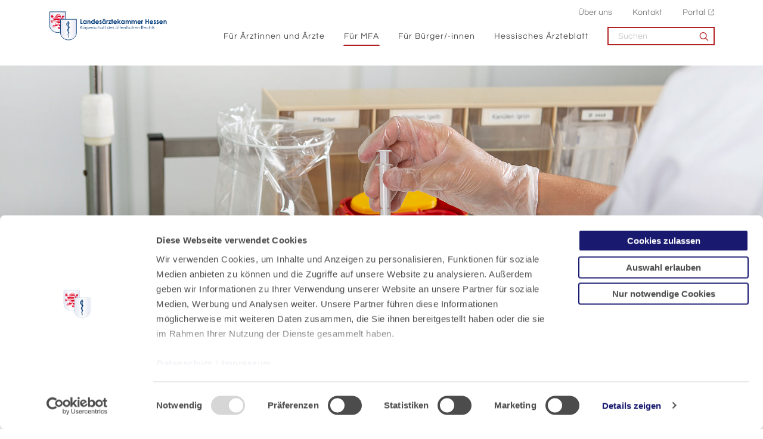

--- FILE ---
content_type: text/html; charset=utf-8
request_url: https://www.laekh.de/fuer-mfa/fortbildung-fuer-mfa/pruefungsvorbereitungs-und-fortbildungskurse-fuer-auszubildende/detail/beispielhafter-medizinischer-katastrophenschutz-in-hessen
body_size: 11850
content:
<!DOCTYPE html>
<html lang="de">
<head>

<meta charset="utf-8">
<!-- 
	- - - - - - - - - - - - - - - - - - - - - - - - - - - - - - - - - - - - - - - - - - - - - - - - - - - - -
	
	                                                   .:/+//-`        `-:/++/:`
	                                                `+yhhhhhhhhy+-  `:oyhhhhhhhhs:
	                                               .yhhhhhhhhhhhhhs+yhhhhhhhhhhhhh+
	yMMMMMN`  +MMMMMy   dMMMMM` dMMMMMMMMMMMMMd    shhhhhhhhhhhhhhhhhhhhhhhhhhhhhhh-
	 yMMMMN`  +MMMMMy   dMMMMm` dMMMMMMMMMMMMMd    hhhhhhhhhhhhhhhhhhhhhhhhhhhhhhhh/
	 .NMMMMo  dMMMMMM. -MMMMM/  dMMMMd             yhhhhhhhhhhhhhhhhhhhhhhhhhhhhhhh:
	  oMMMMN`-MMMMMMMs yMMMMm   dMMMMs             :hhhhhhhhhhhhhhhhhhhhhhhhhhhhhhs`
	  `mMMMMoyMMMMMMMN-MMMMM/   dMMMMNmmmmm+        /hhhhhhhhhhhhhhhhhhhhhhhhhhhhy.
	   /MMMMNNMMMsMMMMNMMMMd    dMMMMMMMMMM+         :yhhhhhhhhhhhhhhhhhhhhhhhhho`
	    dMMMMMMMN`dMMMMMMMM:    dMMMMh                .ohhhhhhhhhhhhhhhhhhhhhhy:`
	    -MMMMMMMy /MMMMMMMd     dMMMMs                  -shhhhhhhhhhhhhhhhhhy+`
	     yMMMMMM: `NMMMMMM:     dMMMMNddddddddy          `-ohhhhhhhhhhhhhhy+.
	     .NMMMMm   sMMMMMh      dMMMMMMMMMMMMMd            `-oyhhhhhhhhhy/.
	                                                          -oyhhhhhs/`
	                                                            .+yhs:`
	                                                              .:.
	           MMMMMMMMMMMMMMMM :NMMMMo   .mMMMMh` sMMMMMMMMMMMNd      hNMMMMMMMNdo    MMMMMMMMMMMMMs
	           mmmmmMMMMMNmmmmm  /MMMMM: `hMMMMd`  sMMMMMmmmmMMMMMs   MMMMMmdmNMMMMd   mmmmmNMMMMMMMs
	                dMMMMs        +MMMMN.sMMMMd.   sMMMMd    oMMMMM :MMMMM/`  -mMMMMs     -odMMMMNdo.
	                dMMMMo         oMMMMmMMMMm.    sMMMMd    oMMMMM +MMMMM     yMMMMd    yMMMMMMMd/`
	                dMMMMo          sMMMMMMMN.     sMMMMMmmmNMMMMN  +MMMMM     yMMMMd    -dMNmNMMMMd.
	                dMMMMo           yMMMMMN-      sMMMMMMMMMMNmy   +MMMMM     yMMMMd          hMMMMh
	                dMMMMo            MMMMMo       sMMMMm           /MMMMM.    dMMMMh  hhhhs   sMMMMN
	                dMMMMo            MMMMM+       sMMMMd           `mMMMMms+odMMMMM:  MMMMMy+sMMMMMs
	                dMMMMo            MMMMM+       sMMMMd            `yMMMMMMMMMMMm:   /mMMMMMMMMMNs
	                dMMMMo            MMMMM+       sMMMMd              .+ydmmmmho-      /sdmmmmmdy+`
	
	
	
	
	
	
	
	Auch unter der Haube geht’s bei uns mit Leidenschaft zu.
	© SCHAFFRATH ⋅|⋅ Deine TYPO3-Agentur ⋅|⋅ www.schaffrath.de/digital
	
	✔erfahren  ✔agil  ✔zertifiziert  ✔partnerschaftlich
	
	- - - - - - - - - - - - - - - - - - - - - - - - - - - - - - - - - - - - - - - - - - - - - - - - - - - - -

	This website is powered by TYPO3 - inspiring people to share!
	TYPO3 is a free open source Content Management Framework initially created by Kasper Skaarhoj and licensed under GNU/GPL.
	TYPO3 is copyright 1998-2026 of Kasper Skaarhoj. Extensions are copyright of their respective owners.
	Information and contribution at https://typo3.org/
-->


<link rel="icon" href="/_assets/d49b1b5a02c5e94b6bb9c00570a48fa0/Images/favicon.ico" type="image/vnd.microsoft.icon">
<title>Beispielhafter medizinischer Katastrophenschutz in Hessen</title>
<meta name="generator" content="TYPO3 CMS">
<meta name="description" content="Als erstes Bundesland hat Hessen ein Konzept des medizinischen Katastrophenschutzes erstellt. Der Vorsitzende des Landesbeirats für Brandschutz, Allgemeine">
<meta name="viewport" content="width=device-width, initial-scale=1.0001, minimum-scale=1.0001, maximum-scale=2.0001, user-scalable=yes">
<meta name="robots" content="index, follow">
<meta property="og:site_name" content="Landesärztekammer Hessen">
<meta property="og:title" content="Beispielhafter medizinischer Katastrophenschutz in Hessen">
<meta property="og:type" content="article">
<meta property="og:url" content="https://www.laekh.de/presse/pressemitteilungen/detail/beispielhafter-medizinischer-katastrophenschutz-in-hessen">
<meta property="og:updated_time" content="2020-04-06T10:11:04+02:00">
<meta property="og:description" content="Als erstes Bundesland hat Hessen ein Konzept des medizinischen Katastrophenschutzes erstellt. Der Vorsitzende des Landesbeirats für Brandschutz, Allgemeine">
<meta property="og:image" content="https://www.laekh.de/_assets/d49b1b5a02c5e94b6bb9c00570a48fa0/Images/socialmedia-placeholder-facebook.jpg">
<meta name="twitter:title" content="Beispielhafter medizinischer Katastrophenschutz in Hessen">
<meta name="twitter:description" content="Als erstes Bundesland hat Hessen ein Konzept des medizinischen Katastrophenschutzes erstellt. Der Vorsitzende des Landesbeirats für Brandschutz, Allgemeine">
<meta name="twitter:card" content="summary">
<meta name="twitter:image" content="https://www.laekh.de/_assets/d49b1b5a02c5e94b6bb9c00570a48fa0/Images/socialmedia-placeholder-facebook.jpg">
<meta name="twitter:type" content="article">
<meta name="format-detection" content="telephone=no">


<link rel="stylesheet" href="/_assets/d49b1b5a02c5e94b6bb9c00570a48fa0/Styles/Vendor/icon-fonts/fontawesome/6.5.1/all.css?1764580035" media="all">
<link rel="stylesheet" href="/_assets/d49b1b5a02c5e94b6bb9c00570a48fa0/Styles/Vendor/icon-fonts/fontawesome/6.5.1/fontawesome.css?1764580035" media="all">
<link rel="stylesheet" href="/_assets/d49b1b5a02c5e94b6bb9c00570a48fa0/Styles/Vendor/icon-fonts/font-icons/font-icons.css?1764580035" media="all">
<link rel="stylesheet" href="/typo3temp/assets/compressed/merged-f9d46e357ae9c4e857f95c9adf2c89b5-6fb56d45d2a88fa1f3532397190f3fde.css?1764580131" media="all">


<script src="https://consent.cookiebot.com/uc.js?cbid=91dddce8-a833-4df1-9bd9-b60569bd151f&amp;blockingmode=auto&amp;culture=DE" type="text/javascript" async="async"></script>

<script>
/*<![CDATA[*/
/*cookie-consent*/
var tt = 'ma', tracking = false;
/* Matomo */
var _paq = _paq = window._paq = window._paq || [];function trackingInit() {  if (!tracking) {    _paq.push(['trackPageView']);    _paq.push(['enableLinkTracking']);    _paq.push(['enableHeartBeatTimer']);    (function() {      var u = 'https://piwik.laekh.de/';      _paq.push(['setTrackerUrl', u + 'piwik.php']);      _paq.push(['setSiteId', '4']);      var d = document.createElement('script');      d.async = true;      d.defer = true;      d.src = u + 'piwik.js';      document.head.appendChild(d);    })();    tracking = true;  }}
window.addEventListener('CookiebotOnLoad', function() {  window.CookieConsent.mutateEventListeners = false;});function setConsent() {  if (typeof Cookiebot !== 'undefined' && Cookiebot.consent.statistics) {trackingInit();  }}window.addEventListener('CookiebotOnAccept', setConsent);setConsent()
/* extended tracking */
var analyse = document.createElement('script');analyse.src = '/_assets/b3c51207fe5864c73490a115920819e5/JavaScript/analyse.js';document.head.appendChild(analyse);

/*]]>*/
</script>

<link rel="canonical" href="https://www.laekh.de/presse/pressemitteilungen/detail/beispielhafter-medizinischer-katastrophenschutz-in-hessen"/>
</head>
<body class=" subpage is-template-version2"> 

    <a id="top" title="Nach oben"></a>
	

<header class="header" data-type="sticky">
    <div class="container flex">
        <div class="logo-wrap">
            
    <div class="header-logo logo-in-navi">
        <a class="logolink" title="Zur Startseite" href="/">
            <img title="Landesärztekammer Hessen" alt="Logo Landesärztekammer Hessen" src="/_assets/d49b1b5a02c5e94b6bb9c00570a48fa0/Images/logo/Logo_blau_rgb_300px.svg" width="300" height="75" />
        </a>
    </div>

        </div>

        
    <button aria-haspopup="menu" aria-label="Mobiles Menu" type="button" title="Mobiles Menu" class="lns-nav-trigger menu-trigger" data-type="toggle" data-dest="body" data-classname="mainmenu-isopen">
        <span class="bars"></span>
        <span class="bars"></span>
        <span class="bars"></span>
    </button>


        <div class="navi-wrap">
            <div class="meta-navi-wrap in-desktopnavi hidden-xs hidden-sm hidden-md hidden-lg">
                
    <nav class="meta-navi">
        <ul>


    
        
    
        <li class=" ">
            <a href="/ueber-uns" target="_self">Über uns</a>
            
        </li>
    

    
        
    
        <li class=" ">
            <a href="/kontakt" target="_self">Kontakt</a>
            
        </li>
    

    
        
    
        <li class=" ">
            <a href="https://portal.laekh.de" target="_blank">Portal</a>
            
        </li>
    

    













</ul>
    </nav>

            </div>

            <div class="main-navi-wrap">
                <div id="lns-nav">
                    <div class="search searchfield navi-searchfield searchfield-in-mobilenavi hidden-xl hidden-xxl">
                        <div class="tx_solr">
                            <form class="tx-solr-search-form-pi-results" method="get" action="/suche" accept-charset="utf-8" rel="nofollow">
                                <fieldset>
                                    <input type="text" class="tx-solr-q lns-solr-livesearch" autocomplete="off" name="q" placeholder="Suchen" />
                                    <button><i class="icon-line-search"></i></button>
                                </fieldset>
                            </form>
                        </div>
                    </div>

                    <nav class="main-menu" id="mainmenu">
                        <ul class="lvl-0">
                            


    
        
    
        <li class="sub ">
            <a href="/fuer-aerztinnen-und-aerzte" target="_self">Für Ärztinnen und Ärzte</a>
            
                <i class="menu-sub level-1 icon-open-submenu"></i>
                
    
        <ul class="lvl-1">
            
                <li class="sub-col ">
                    <a href="/ueber-uns/standort-bad-nauheim/akademie-fuer-aerztliche-fort-und-weiterbildung" target="_self">Akademie für Ärztliche Fort- und Weiterbildung<hr /></a>

                    
                </li>
            
                <li class="sub-col ">
                    <a href="/fuer-aerztinnen-und-aerzte/mitgliedschaft" target="_self">Mitgliedschaft<hr /></a>

                    
                        <i class="menu-sub level-2 icon-open-submenu"></i>

                        <ul class="lvl-2">
                            
                                <li class="">
                                    <a href="/fuer-aerztinnen-und-aerzte/mitgliedschaft/approbation-als-aerztin-arzt-in-hessen" target="_self">Approbation als Ärztin/Arzt in Hessen</a>
                                </li>
                            
                                <li class="">
                                    <a href="/fuer-aerztinnen-und-aerzte/mitgliedschaft/anmeldung" target="_self">Anmeldung</a>
                                </li>
                            
                                <li class="">
                                    <a href="/fuer-aerztinnen-und-aerzte/mitgliedschaft/mitgliedsbeitrag" target="_self">Mitgliedsbeitrag</a>
                                </li>
                            
                                <li class="">
                                    <a href="/fuer-aerztinnen-und-aerzte/mitgliedschaft/aenderungsmeldung" target="_self">Änderungsmeldung</a>
                                </li>
                            
                                <li class="">
                                    <a href="/fuer-aerztinnen-und-aerzte/mitgliedschaft/arztausweis" target="_self">Arztausweis</a>
                                </li>
                            
                                <li class="">
                                    <a href="/fuer-aerztinnen-und-aerzte/mitgliedschaft/elektronischer-heilberufsausweis-ehba" target="_self">Elektronischer Heilberufsausweis (eHBA)</a>
                                </li>
                            
                                <li class="">
                                    <a href="/fuer-aerztinnen-und-aerzte/mitgliedschaft/smc-b-fuer-privataerztinnen-und-privataerzte" target="_self">SMC-B für Privatärztinnen und Privatärzte</a>
                                </li>
                            
                                <li class="">
                                    <a href="/fuer-aerztinnen-und-aerzte/mitgliedschaft/efn-barcode-bestellung" target="_self">EFN-Barcode-Bestellung</a>
                                </li>
                            
                                <li class="">
                                    <a href="/ueber-uns/bezirksaerztekammern" target="_self">Bezirksärztekammern</a>
                                </li>
                            
                                <li class="">
                                    <a href="/ueber-uns/versorgungswerk" target="_self">Versorgungswerk</a>
                                </li>
                            
                        </ul>
                    
                </li>
            
                <li class="sub-col ">
                    <a href="/fuer-aerztinnen-und-aerzte/weiterbildung" target="_self">Weiterbildung<hr /></a>

                    
                        <i class="menu-sub level-2 icon-open-submenu"></i>

                        <ul class="lvl-2">
                            
                                <li class="">
                                    <a href="/fuer-aerztinnen-und-aerzte/weiterbildung/evaluation-der-weiterbildung" target="_self">Evaluation der Weiterbildung</a>
                                </li>
                            
                                <li class="">
                                    <a href="/fuer-aerztinnen-und-aerzte/weiterbildung/aerztinnen-und-aerzte-in-weiterbildung" target="_self">Ärztinnen und Ärzte in Weiterbildung</a>
                                </li>
                            
                                <li class="">
                                    <a href="/fuer-aerztinnen-und-aerzte/weiterbildung/weiterbildungsbefugte" target="_self">Weiterbildungsbefugte</a>
                                </li>
                            
                                <li class="">
                                    <a href="/fuer-aerztinnen-und-aerzte/weiterbildung/weiterbildungsordnungen-antragstellung-und-formulare" target="_self">Weiterbildungsordnungen, Antragstellung und Formulare</a>
                                </li>
                            
                                <li class="">
                                    <a href="/fuer-aerztinnen-und-aerzte/weiterbildung/kontakt" target="_self">Kontakt</a>
                                </li>
                            
                        </ul>
                    
                </li>
            
                <li class="sub-col ">
                    <a href="/fuer-aerztinnen-und-aerzte/weitere-qualifikationen-fachkunden" target="_self">Weitere Qualifikationen/Fachkunden<hr /></a>

                    
                        <i class="menu-sub level-2 icon-open-submenu"></i>

                        <ul class="lvl-2">
                            
                                <li class="">
                                    <a href="/fuer-aerztinnen-und-aerzte/weitere-qualifikationen-fachkunden/qualifikation-zur-fachgebundenen-genetischen-beratung" target="_self">Qualifikation zur fachgebundenen genetischen Beratung</a>
                                </li>
                            
                                <li class="">
                                    <a href="/fuer-aerztinnen-und-aerzte/weitere-qualifikationen-fachkunden/leitender-notarzt-aerztlicher-leiter-rettungsdienst" target="_self">Leitender Notarzt / Ärztlicher Leiter Rettungsdienst</a>
                                </li>
                            
                                <li class="">
                                    <a href="/fuer-aerztinnen-und-aerzte/weitere-qualifikationen-fachkunden/fachkunden-im-strahlenschutz" target="_self">Fachkunden im Strahlenschutz</a>
                                </li>
                            
                                <li class="">
                                    <a href="/fuer-aerztinnen-und-aerzte/weitere-qualifikationen-fachkunden/nisv-laserbehandlungen" target="_self">NiSV-Laserbehandlungen</a>
                                </li>
                            
                        </ul>
                    
                </li>
            
                <li class="sub-col ">
                    <a href="/fuer-aerztinnen-und-aerzte/fortbildung" target="_self">Fortbildung<hr /></a>

                    
                        <i class="menu-sub level-2 icon-open-submenu"></i>

                        <ul class="lvl-2">
                            
                                <li class="">
                                    <a href="/fuer-aerztinnen-und-aerzte/fortbildung/fortbildungspunktekonto" target="_self">Fortbildungspunktekonto</a>
                                </li>
                            
                                <li class="">
                                    <a href="/fuer-aerztinnen-und-aerzte/fortbildung/zertifizierung-von-fortbildungsveranstaltungen" target="_self">Zertifizierung von Fortbildungsveranstaltungen</a>
                                </li>
                            
                                <li class="">
                                    <a href="/fuer-aerztinnen-und-aerzte/fortbildung/punktemeldung-fuer-veranstalter-innen" target="_self">Punktemeldung für Veranstalter/-innen</a>
                                </li>
                            
                                <li class="">
                                    <a href="/fuer-aerztinnen-und-aerzte/fortbildung/fobiapp-web" target="_self">FobiApp-Web</a>
                                </li>
                            
                        </ul>
                    
                </li>
            
                <li class="sub-col ">
                    <a href="/fuer-aerztinnen-und-aerzte/junge-aerztinnen-und-aerzte-berufseinstieg" target="_self">Junge Ärztinnen und Ärzte/Berufseinstieg<hr /></a>

                    
                        <i class="menu-sub level-2 icon-open-submenu"></i>

                        <ul class="lvl-2">
                            
                                <li class="">
                                    <a href="/fuer-aerztinnen-und-aerzte/junge-aerztinnen-und-aerzte-berufseinstieg/kammermitgliedschaft" target="_self">Kammermitgliedschaft</a>
                                </li>
                            
                                <li class="">
                                    <a href="/fuer-aerztinnen-und-aerzte/junge-aerztinnen-und-aerzte-berufseinstieg/wichtige-dokumente-arztausweis-etc" target="_self">Wichtige Dokumente (Arztausweis etc.)</a>
                                </li>
                            
                                <li class="">
                                    <a href="/fuer-aerztinnen-und-aerzte/junge-aerztinnen-und-aerzte-berufseinstieg/approbation" target="_self">Approbation</a>
                                </li>
                            
                                <li class="">
                                    <a href="/fuer-aerztinnen-und-aerzte/junge-aerztinnen-und-aerzte-berufseinstieg/haftung-und-versicherung" target="_self">Haftung und Versicherung</a>
                                </li>
                            
                                <li class="">
                                    <a href="/fuer-aerztinnen-und-aerzte/junge-aerztinnen-und-aerzte-berufseinstieg/altersvorsorge-versorgungswerk-etc" target="_self">Altersvorsorge (Versorgungswerk etc.)</a>
                                </li>
                            
                                <li class="">
                                    <a href="/fuer-aerztinnen-und-aerzte/junge-aerztinnen-und-aerzte-berufseinstieg/weiterbildung-verstehen" target="_self">Weiterbildung verstehen</a>
                                </li>
                            
                                <li class="">
                                    <a href="/fuer-aerztinnen-und-aerzte/junge-aerztinnen-und-aerzte-berufseinstieg/wie-ist-die-aerzteschaft-organisiert" target="_self">Wie ist die Ärzteschaft organisiert?</a>
                                </li>
                            
                                <li class="">
                                    <a href="/fuer-aerztinnen-und-aerzte/junge-aerztinnen-und-aerzte-berufseinstieg/junge-kammer" target="_self">Junge Kammer</a>
                                </li>
                            
                        </ul>
                    
                </li>
            
                <li class="sub-col ">
                    <a href="/fuer-aerztinnen-und-aerzte/qualitaetssicherung" target="_self">Qualitätssicherung<hr /></a>

                    
                        <i class="menu-sub level-2 icon-open-submenu"></i>

                        <ul class="lvl-2">
                            
                                <li class="">
                                    <a href="/fuer-aerztinnen-und-aerzte/qualitaetssicherung/qualitaetssicherung-haemotherapie" target="_self">Qualitätssicherung Hämotherapie</a>
                                </li>
                            
                                <li class="">
                                    <a href="/fuer-aerztinnen-und-aerzte/qualitaetssicherung/peer-review" target="_self">Peer Review</a>
                                </li>
                            
                                <li class="">
                                    <a href="/fuer-aerztinnen-und-aerzte/qualitaetssicherung/reproduktionsmedizin" target="_self">Reproduktionsmedizin</a>
                                </li>
                            
                                <li class="">
                                    <a href="/fuer-aerztinnen-und-aerzte/qualitaetssicherung/transplantationsbeauftragte" target="_self">Transplantationsbeauftragte</a>
                                </li>
                            
                                <li class="">
                                    <a href="/fuer-aerztinnen-und-aerzte/qualitaetssicherung/versorgungsforschung" target="_self">Versorgungsforschung</a>
                                </li>
                            
                                <li class="">
                                    <a href="/fuer-aerztinnen-und-aerzte/qualitaetssicherung/veroeffentlichungen" target="_self">Veröffentlichungen</a>
                                </li>
                            
                                <li class="">
                                    <a href="/fuer-aerztinnen-und-aerzte/qualitaetssicherung/patientensicherheit" target="_self">Patientensicherheit</a>
                                </li>
                            
                                <li class="">
                                    <a href="/fuer-aerztinnen-und-aerzte/qualitaetssicherung/kurs-weiterbildung-aerztliches-qualitaetsmanagement" target="_self">Kurs-Weiterbildung &quot;Ärztliches Qualitätsmanagement&quot;</a>
                                </li>
                            
                        </ul>
                    
                </li>
            
                <li class="sub-col ">
                    <a href="/fuer-aerztinnen-und-aerzte/rund-ums-recht" target="_self">Rund ums Recht<hr /></a>

                    
                        <i class="menu-sub level-2 icon-open-submenu"></i>

                        <ul class="lvl-2">
                            
                                <li class="">
                                    <a href="/fuer-aerztinnen-und-aerzte/rund-ums-recht/rechtsquellen" target="_self">Rechtsquellen</a>
                                </li>
                            
                                <li class="">
                                    <a href="/fuer-aerztinnen-und-aerzte/rund-ums-recht/publikationen-und-merkblaetter" target="_self">Publikationen und Merkblätter</a>
                                </li>
                            
                                <li class="">
                                    <a href="/fuer-aerztinnen-und-aerzte/rund-ums-recht/rechtsabteilung" target="_self">Rechtsabteilung</a>
                                </li>
                            
                                <li class="">
                                    <a href="/fuer-aerztinnen-und-aerzte/rund-ums-recht/rechtsfragen-zum-gebuehrenrecht" target="_self">Rechtsfragen zum Gebührenrecht</a>
                                </li>
                            
                                <li class="">
                                    <a href="/fuer-aerztinnen-und-aerzte/rund-ums-recht/gutachterbenennenungen" target="_self">Gutachterbenennenungen</a>
                                </li>
                            
                                <li class="">
                                    <a href="/fuer-aerztinnen-und-aerzte/rund-ums-recht/certificate-of-good-standing" target="_self">Certificate of Good Standing</a>
                                </li>
                            
                                <li class="">
                                    <a href="/fuer-aerztinnen-und-aerzte/rund-ums-recht/berufsgerichtsabteilung" target="_self">Berufsgerichtsabteilung</a>
                                </li>
                            
                                <li class="">
                                    <a href="/fuer-aerztinnen-und-aerzte/rund-ums-recht/ethik-kommission" target="_self">Ethik-Kommission</a>
                                </li>
                            
                                <li class="">
                                    <a href="/fuer-aerztinnen-und-aerzte/rund-ums-recht/clearingstelle" target="_self">Clearingstelle</a>
                                </li>
                            
                                <li class="">
                                    <a href="/fuer-aerztinnen-und-aerzte/rund-ums-recht/aerztliche-dokumentation-nach-gewalthandlungen" target="_self">Ärztliche Dokumentation nach Gewalthandlungen</a>
                                </li>
                            
                                <li class="">
                                    <a href="/fuer-aerztinnen-und-aerzte/rund-ums-recht/datenschutz-dsgvo" target="_self">Datenschutz/DSGVO</a>
                                </li>
                            
                                <li class="">
                                    <a href="/ueber-uns/ombudspersonen" target="_self">Ombudspersonen</a>
                                </li>
                            
                        </ul>
                    
                </li>
            
                <li class="sub-col ">
                    <a href="/fuer-aerztinnen-und-aerzte/fachsprach-und-kenntnispruefungen" target="_self">Fachsprach- und Kenntnisprüfungen<hr /></a>

                    
                </li>
            
                <li class="sub-col ">
                    <a href="/fuer-aerztinnen-und-aerzte/betriebsaerztliche-sicherheitstechnische-praxisbetreuung" target="_self">Betriebsärztliche - sicherheitstechnische Praxisbetreuung<hr /></a>

                    
                </li>
            
                <li class="sub-col ">
                    <a href="/fuer-aerztinnen-und-aerzte/gewalt-gegen-aerzte" target="_self">Gewalt gegen Ärzte<hr /></a>

                    
                </li>
            
        </ul>
    

            
        </li>
    

    
        
    
        <li class="sub active">
            <a href="/fuer-mfa" target="_self">Für MFA</a>
            
                <i class="menu-sub level-1 icon-open-submenu"></i>
                
    
        <ul class="lvl-1">
            
                <li class="sub-col ">
                    <a href="/fuer-mfa/mfa-beruf-mit-zukunft" target="_self">MFA - Beruf mit Zukunft<hr /></a>

                    
                        <i class="menu-sub level-2 icon-open-submenu"></i>

                        <ul class="lvl-2">
                            
                                <li class="">
                                    <a href="/fuer-mfa/mfa-beruf-mit-zukunft/berufsinfos" target="_self">Berufsinfos</a>
                                </li>
                            
                                <li class="">
                                    <a href="/fuer-mfa/mfa-beruf-mit-zukunft/ausbildung" target="_self">Ausbildung</a>
                                </li>
                            
                                <li class="">
                                    <a href="/fuer-mfa/mfa-beruf-mit-zukunft/voraussetzungen" target="_self">Voraussetzungen</a>
                                </li>
                            
                                <li class="">
                                    <a href="/fuer-mfa/mfa-beruf-mit-zukunft/verguetung" target="_self">Vergütung</a>
                                </li>
                            
                                <li class="">
                                    <a href="/fuer-mfa/mfa-beruf-mit-zukunft/zukunftsaussichten" target="_self">Zukunftsaussichten</a>
                                </li>
                            
                                <li class="">
                                    <a href="/fuer-mfa/mfa-beruf-mit-zukunft/stimmen-aus-der-praxis" target="_self">Stimmen aus der Praxis</a>
                                </li>
                            
                                <li class="">
                                    <a href="/fuer-mfa/mfa-beruf-mit-zukunft/bewerbungstipps" target="_self">Bewerbungstipps</a>
                                </li>
                            
                                <li class="">
                                    <a href="/fuer-mfa/mfa-beruf-mit-zukunft/jobboerse" target="_self">Jobbörse</a>
                                </li>
                            
                                <li class="">
                                    <a href="/fuer-mfa/mfa-beruf-mit-zukunft/kontakt" target="_self">Kontakt</a>
                                </li>
                            
                        </ul>
                    
                </li>
            
                <li class="sub-col ">
                    <a href="/fuer-mfa/berufsausbildung" target="_self">Berufsausbildung<hr /></a>

                    
                        <i class="menu-sub level-2 icon-open-submenu"></i>

                        <ul class="lvl-2">
                            
                                <li class="">
                                    <a href="/fuer-mfa/berufsausbildung/kontakt-mfa-ausbildungswesen" target="_self">Kontakt: MFA-Ausbildungswesen</a>
                                </li>
                            
                                <li class="">
                                    <a href="/fuer-mfa/berufsausbildung/berufsausbildungsvertrag-und-vorschriften" target="_self">Berufsausbildungsvertrag und Vorschriften</a>
                                </li>
                            
                                <li class="">
                                    <a href="/fuer-mfa/berufsausbildung/eignungstest" target="_self">Eignungstest</a>
                                </li>
                            
                                <li class="">
                                    <a href="/fuer-mfa/berufsausbildung/ausbildungsberatung-quabb" target="_self">Ausbildungsberatung/QuABB</a>
                                </li>
                            
                                <li class="">
                                    <a href="/fuer-mfa/berufsausbildung/pruefungen" target="_self">Prüfungen</a>
                                </li>
                            
                                <li class="">
                                    <a href="/fuer-mfa/berufsausbildung/pruefungstermine" target="_self">Prüfungstermine</a>
                                </li>
                            
                                <li class="">
                                    <a href="/fuer-mfa/berufsausbildung/ueberbetriebliche-ausbildung" target="_self">Überbetriebliche Ausbildung</a>
                                </li>
                            
                                <li class="">
                                    <a href="/fuer-mfa/fortbildung-fuer-mfa/pruefungsvorbereitungs-und-fortbildungskurse-fuer-auszubildende" target="_self">Prüfungsvorbereitungs- und Fortbildungskurse für Auszubildende</a>
                                </li>
                            
                                <li class="">
                                    <a href="/fuer-mfa/berufsausbildung/berufsschulen" target="_self">Berufsschulen</a>
                                </li>
                            
                                <li class="">
                                    <a href="/fuer-mfa/berufsausbildung/betriebspraktika" target="_self">Betriebspraktika</a>
                                </li>
                            
                                <li class="">
                                    <a href="/fuer-mfa/berufsausbildung/foerderprogramme-eq" target="_self">Förderprogramme/EQ</a>
                                </li>
                            
                                <li class="">
                                    <a href="/fuer-mfa/berufsausbildung/ausbildung-in-teilzeit" target="_self">Ausbildung in Teilzeit</a>
                                </li>
                            
                        </ul>
                    
                </li>
            
                <li class="sub-col active highlighted">
                    <a href="/fuer-mfa/fortbildung-fuer-mfa" target="_self">Fortbildung für MFA<hr /></a>

                    
                        <i class="menu-sub level-2 icon-open-submenu"></i>

                        <ul class="lvl-2">
                            
                                <li class="">
                                    <a href="/fuer-mfa/fortbildung-fuer-mfa/aktuelle-fortbildungsangebote" target="_self">Aktuelle Fortbildungsangebote</a>
                                </li>
                            
                                <li class="">
                                    <a href="/fuer-mfa/fortbildung-fuer-mfa/ein-und-mehrtaegige-fortbildungsveranstaltungen" target="_self">Ein- und mehrtägige Fortbildungsveranstaltungen</a>
                                </li>
                            
                                <li class="">
                                    <a href="/fuer-mfa/fortbildung-fuer-mfa/qualifizierungslehrgaenge" target="_self">Qualifizierungslehrgänge</a>
                                </li>
                            
                                <li class="">
                                    <a href="/fuer-mfa/fortbildung-fuer-mfa/aufstiegsfortbildung-fachwirt-fachwirtin-fuer-ambulante-medizinische-versorgung" target="_self">Aufstiegsfortbildung Fachwirt/Fachwirtin für ambulante medizinische Versorgung</a>
                                </li>
                            
                                <li class="active">
                                    <a href="/fuer-mfa/fortbildung-fuer-mfa/pruefungsvorbereitungs-und-fortbildungskurse-fuer-auszubildende" target="_self">Prüfungsvorbereitungs- und Fortbildungskurse für Auszubildende</a>
                                </li>
                            
                                <li class="">
                                    <a href="/fuer-mfa/fortbildung-fuer-mfa/kontakt-carl-oelemann-schule" target="_self">Kontakt: Carl-Oelemann-Schule</a>
                                </li>
                            
                                <li class="">
                                    <a href="/fuer-mfa/fortbildung-fuer-mfa/bildergalerie" target="_self">Bildergalerie</a>
                                </li>
                            
                                <li class="">
                                    <a href="/fuer-mfa/fortbildung-fuer-mfa/zertifizierungen" target="_self">Zertifizierungen</a>
                                </li>
                            
                                <li class="">
                                    <a href="/fuer-mfa/fortbildung-fuer-mfa/weiter-gehts-fortbilden-und-durchstarten" target="_self">&quot;Weiter geht&#039;s - fortbilden und durchstarten&quot;</a>
                                </li>
                            
                                <li class="">
                                    <a href="/fuer-mfa/fortbildung-fuer-mfa/foerderprogramme" target="_self">Förderprogramme</a>
                                </li>
                            
                        </ul>
                    
                </li>
            
                <li class="sub-col ">
                    <a href="/fuer-mfa/jobboerse" target="_self">Jobbörse<hr /></a>

                    
                        <i class="menu-sub level-2 icon-open-submenu"></i>

                        <ul class="lvl-2">
                            
                                <li class="">
                                    <a href="/fuer-mfa/jobboerse/biete-ausbildungsplatz" target="_self">Biete Ausbildungsplatz</a>
                                </li>
                            
                                <li class="">
                                    <a href="/fuer-mfa/jobboerse/biete-arbeitsplatz" target="_self">Biete Arbeitsplatz</a>
                                </li>
                            
                                <li class="">
                                    <a href="/fuer-mfa/jobboerse/suche-ausbildungsplatz" target="_self">Suche Ausbildungsplatz</a>
                                </li>
                            
                                <li class="">
                                    <a href="/fuer-mfa/jobboerse/suche-arbeitsplatz" target="_self">Suche Arbeitsplatz</a>
                                </li>
                            
                        </ul>
                    
                </li>
            
                <li class="sub-col ">
                    <a href="/fuer-mfa/arbeitsverhaeltnis" target="_self">Arbeitsverhältnis<hr /></a>

                    
                        <i class="menu-sub level-2 icon-open-submenu"></i>

                        <ul class="lvl-2">
                            
                                <li class="">
                                    <a href="/fuer-mfa/arbeitsverhaeltnis/muster-arbeitsvertrag" target="_self">Muster-Arbeitsvertrag</a>
                                </li>
                            
                                <li class="">
                                    <a href="/fuer-mfa/arbeitsverhaeltnis/tarifvertraege" target="_self">Tarifverträge</a>
                                </li>
                            
                                <li class="">
                                    <a href="/fuer-mfa/arbeitsverhaeltnis/ehrungen-fuer-langjaehrig-taetige-arzthelfer-innen-und-mfa" target="_self">Ehrungen für langjährig tätige Arzthelfer/-innen und MFA</a>
                                </li>
                            
                                <li class="">
                                    <a href="/fuer-mfa/arbeitsverhaeltnis/bildungsurlaub" target="_self">Bildungsurlaub</a>
                                </li>
                            
                                <li class="">
                                    <a href="/fuer-mfa/arbeitsverhaeltnis/altersversorgung" target="_self">Altersversorgung</a>
                                </li>
                            
                        </ul>
                    
                </li>
            
                <li class="sub-col ">
                    <a href="/fuer-mfa/mutterschutz" target="_self">Mutterschutz<hr /></a>

                    
                </li>
            
                <li class="sub-col ">
                    <a href="/fuer-mfa/anerkennung-auslaendischer-berufsabschluesse" target="_self">Anerkennung ausländischer Berufsabschlüsse<hr /></a>

                    
                </li>
            
                <li class="sub-col ">
                    <a href="/fuer-mfa/begabtenfoerderung" target="_self">Begabtenförderung<hr /></a>

                    
                </li>
            
        </ul>
    

            
        </li>
    

    
        
    
        <li class="sub ">
            <a href="/fuer-buerger-innen" target="_self">Für Bürger/-innen</a>
            
                <i class="menu-sub level-1 icon-open-submenu"></i>
                
    
        <ul class="lvl-1">
            
                <li class="sub-col ">
                    <a href="/fuer-buerger-innen/arztsuche" target="_self">Arztsuche<hr /></a>

                    
                </li>
            
                <li class="sub-col ">
                    <a href="/fuer-buerger-innen/patientenbeschwerden" target="_self">Patientenbeschwerden<hr /></a>

                    
                </li>
            
                <li class="sub-col ">
                    <a href="/fuer-buerger-innen/behandlungsfehler-gutachter-und-schlichtungsstelle" target="_self">Behandlungsfehler - Gutachter- und Schlichtungsstelle<hr /></a>

                    
                </li>
            
                <li class="sub-col ">
                    <a href="/fuer-buerger-innen/rechnungspruefung-goae" target="_self">Rechnungsprüfung - GOÄ<hr /></a>

                    
                </li>
            
                <li class="sub-col ">
                    <a href="/fuer-buerger-innen/ihr-gutes-recht" target="_self">Ihr gutes Recht<hr /></a>

                    
                        <i class="menu-sub level-2 icon-open-submenu"></i>

                        <ul class="lvl-2">
                            
                                <li class="">
                                    <a href="/fuer-buerger-innen/ihr-gutes-recht/patientenverfuegung" target="_self">Patientenverfügung</a>
                                </li>
                            
                                <li class="">
                                    <a href="/fuer-buerger-innen/ihr-gutes-recht/klinische-studien" target="_self">Klinische Studien</a>
                                </li>
                            
                                <li class="">
                                    <a href="/ueber-uns/ombudspersonen/ombudsstelle-fuer-faelle-von-missbrauch-in-aerztlichen-behandlungen" target="_self">Ombudsstelle für Fälle von Missbrauch in ärztlichen Behandlungen</a>
                                </li>
                            
                                <li class="">
                                    <a href="/ueber-uns/ombudspersonen/menschenrechts-rassismus-und-diskriminierungsbeauftragte" target="_self">Menschenrechts-, Rassismus- und Diskriminierungsbeauftragter</a>
                                </li>
                            
                                <li class="">
                                    <a href="/fuer-buerger-innen/ihr-gutes-recht/pid-ethikkommission" target="_self">PID-Ethikkommission</a>
                                </li>
                            
                        </ul>
                    
                </li>
            
                <li class="sub-col ">
                    <a href="/fuer-buerger-innen/praevention" target="_self">Prävention<hr /></a>

                    
                        <i class="menu-sub level-2 icon-open-submenu"></i>

                        <ul class="lvl-2">
                            
                                <li class="">
                                    <a href="/fuer-buerger-innen/praevention/lachgas" target="_self">Lachgas</a>
                                </li>
                            
                        </ul>
                    
                </li>
            
                <li class="sub-col ">
                    <a href="https://portal.laekh.de/validatedoc.jsp" target="_blank">Arztausweisvalidierung<hr /></a>

                    
                </li>
            
        </ul>
    

            
        </li>
    

    
        
    
        <li class=" ">
            <a href="/hessisches-aerzteblatt" target="_self">Hessisches Ärzteblatt</a>
            
        </li>
    

    














                        </ul>
                    </nav>

                    <div class="search searchfield navi-searchfield searchfield-in-desktopnavi hidden-lg hidden-md hidden-sm hidden-xs">
                        <div class="tx_solr">
                            <form class="tx-solr-search-form-pi-results" method="get" action="/suche" accept-charset="utf-8" rel="nofollow">
                                <fieldset>
                                    <input type="text" class="tx-solr-q lns-solr-livesearch" autocomplete="off" name="q" placeholder="Suchen" />
                                    <button class="tx-solr-submit"><i class="icon-line-search"></i></button>
                                </fieldset>
                            </form>
                        </div>
                    </div>

                    <div class="meta-navi-wrap in-mobilenavi hidden-xl hidden-xxl">
                        
    <nav class="meta-navi">
        <ul>


    
        
    
        <li class=" ">
            <a href="/ueber-uns" target="_self">Über uns</a>
            
        </li>
    

    
        
    
        <li class=" ">
            <a href="/kontakt" target="_self">Kontakt</a>
            
        </li>
    

    
        
    
        <li class=" ">
            <a href="https://portal.laekh.de" target="_blank">Portal</a>
            
        </li>
    

    













</ul>
    </nav>

                    </div>
                </div>
            </div>
        </div>
    </div>

    <div class="lns-nav-trigger lns-nav-close-overlay"></div>
</header>














	<main id="content" class="main">
        
<div id="c17717" class="lns-sitepackage frame frame-default frame-type-shortcut layout-0   "><div class="0"><div
        class="  hidden-xs hidden-sm hidden-md hidden-lg hidden-print"><div class="default-margin"><div class="imageoverviewpage"><figure><img width="2000" height="1334" src="/fileadmin/_processed_/2/a/csm_Startbild_COS_PVK_8d3e3d4161.jpg" srcset="/fileadmin/_processed_/2/a/csm_Startbild_COS_PVK_7389967e0d.jpg 1500w, /fileadmin/_processed_/2/a/csm_Startbild_COS_PVK_8d3e3d4161.jpg 2000w" sizes="(max-width: 575px) 1500px, (max-width: 767px) 1500px, (max-width: 991px) 2000px, (max-width: 1199px) 2000px, (min-width: 1200px) 2000px, 100vw" loading="lazy" class="focus" data-focus-x="50" data-focus-y="50" alt="" /><figcaption class="image-caption"><div class="copyright">Foto:&nbsp;Michelle Schönbein</div></figcaption></figure></div></div></div></div><div class="clearfix"></div></div>



		


		<div class="breadcrumbarea clearfix">
			<div class="container">
                <ul itemscope itemtype="http://schema.org/BreadcrumbList"><li itemscope itemtype="http://schema.org/ListItem" itemprop="itemListElement"><a href="/fuer-mfa" title="Link zur Seite Für MFA" itemscope itemtype="http://schema.org/Thing" itemprop="item" itemid="/fuer-mfa"><span itemprop="name">Für MFA</span></a><meta itemprop="position" content="1" /></li><li itemscope itemtype="http://schema.org/ListItem" itemprop="itemListElement"><a href="/fuer-mfa/fortbildung-fuer-mfa" title="Link zur Seite Fortbildung für MFA" itemscope itemtype="http://schema.org/Thing" itemprop="item" itemid="/fuer-mfa/fortbildung-fuer-mfa"><span itemprop="name">Fortbildung für MFA</span></a><meta itemprop="position" content="2" /></li><li itemscope itemtype="http://schema.org/ListItem" itemprop="itemListElement"><a href="/fuer-mfa/fortbildung-fuer-mfa/pruefungsvorbereitungs-und-fortbildungskurse-fuer-auszubildende" title="Link zur Seite Prüfungsvorbereitungs- und Fortbildungskurse für Auszubildende" itemscope itemtype="http://schema.org/Thing" itemprop="item" itemid="/fuer-mfa/fortbildung-fuer-mfa/pruefungsvorbereitungs-und-fortbildungskurse-fuer-auszubildende"><span itemprop="name">Prüfungsvorbereitungs- und Fortbildungskurse für Auszubildende</span></a><meta itemprop="position" content="3" /></li><li itemscope itemtype="http://schema.org/ListItem" itemprop="itemListElement"><span itemscope itemtype="http://schema.org/Thing" itemprop="item" itemid="/fuer-mfa/fortbildung-fuer-mfa/pruefungsvorbereitungs-und-fortbildungskurse-fuer-auszubildende/detail/beispielhafter-medizinischer-katastrophenschutz-in-hessen"><span itemprop="name">Beispielhafter medizinischer Katastrophenschutz in Hessen</span></span><meta itemprop="position" content="4" /></li></ul>
			</div>
		</div>
	




		<div class="container">
			<div class="row content clearfix">
				<!--TYPO3SEARCH_begin-->
				<div class="col-12 col-sm-12 col-md-12 col-lg-8 col-xl-8 contentcolumn">
                    
<div id="c16174" class="lns-sitepackage frame frame-default frame-type-news_newsdetail layout-0   "><div class="0"><div class="news"><div class="newsdetail"><article class="article"><script type="application/ld+json">{
    "@context": "http://schema.org",
    "@type": "Article",
    "datePublished": "2020-04-06",
    "dateModified": "2020-04-06",
    "headline": "Beispielhafter medizinischer Katastrophenschutz in Hessen",
    "description": "",
    "articleBody": "<p>Als erstes Bundesland hat Hessen ein Konzept des medizinischen Katastrophenschutzes erstellt.</p>\r\n<p>Der Vorsitzende des Landesbeirats für Brandschutz, Allgemeine Hilfe und Katastrophenschutz, Staatssekretär Udo Corts, schlug dem Hessischen Innenminister Volker Bouffier am 22. Januar vor, das neue Katastrophenschutzkonzept für das Land Hessen durch das - auf Initiative der Landesärztekammer Hessen erarbeitete - Kapitel \"Medizinischer Katastrophenschutz\" zu ergänzen. Damit werden in Hessen die Weichen für einen umfassenden Schutz der Bevölkerung im Katastrophenfall gestellt, der den medizinischen Notwendigkeiten Rechnung trägt.<br /><br /> Die Terroranschläge vom 11. September in New York haben mit erschreckender Deutlichkeit vor Augen geführt, daß eine Katastrophe nicht allein durch die Rettung und Verteilung Verletzter auf die Krankenhäuser bewältigt werden kann. Nach einer ärztlichen Sichtung und qualifizierten Erstversorgung muss für die bestmögliche Betreuung der Opfer in der katastrophenmedizinischen Versorgungskette gesorgt werden. Auch die wachsende Gefahr bioterroristischer Anschläge macht umfangreiche Regelungen im Vorfeld eines möglichen Schadensereignisses zwingend erforderlich. So müssen in ausreichender Zahl notfall- und katastrophenmedizinisch geschulte Ärzte eingesetzt werden können und die Krankenhäuser in der Lage sein, zahlreiche Schadensopfer aufzunehmen. Hinzu kommen <br /><br /> Seit Jahren setzt sich die hessische Ärzteschaft für die Einbindung ärztlichen Sachverstandes in die Katastrophen- und Zivilschutzplanung ein. Wiederholt hat</p>\r\n<p>Dr. med. Michael Popović, Hauptgeschäftsführer der Landesärztekammer Hessen, ein Konzept für eine Zusammenarbeit von Zivil-, Katastrophenschutz und Rettungsdienst, ambulanter und stationärer Versorgung gefordert. Das jetzt fertiggestellte Konzept ist das Ergebnis einer beispielhaften Zusammenarbeit von Hessischem Innenministerium, Hessischem Sozialministerium, Landesärztekammer Hessen, Landesfeuerwehrverband und den Vertretern der Hilfsorganisationen in Hessen.</p>",
    "name": "Beispielhafter medizinischer Katastrophenschutz in Hessen",
    "mainEntityOfPage": "/fuer-mfa/fortbildung-fuer-mfa/pruefungsvorbereitungs-und-fortbildungskurse-fuer-auszubildende/detail/beispielhafter-medizinischer-katastrophenschutz-in-hessen",
    "author": {
        "@type": "Organization",
        "name": "Landesärztekammer Hessen"
    },
    "publisher": {
        "@context": "http://schema.org",
        "@type": "Organization",
        "name": "Landesärztekammer Hessen",
        "url": "https://www.laekh.de/",
        "logo": {
            "@type": "ImageObject",
            "url": "https://www.laekh.de/_assets/d49b1b5a02c5e94b6bb9c00570a48fa0/Images/logo/Logo_blau_schatten_cmyk.png",
            "width": 150,
            "height": 59
        }
    },
    "image": {
        "@type": "ImageObject",
        "url": "https://www.laekh.de/_assets/d49b1b5a02c5e94b6bb9c00570a48fa0/Images/Extensions/news/theme-placeholder.jpg",
        "width": 600,
        "height": 600
    }
}</script><div class="news-detail-wrap"><div class="newstitle"><h1>Beispielhafter medizinischer Katastrophenschutz in Hessen</h1><div class="metainformation-wrap"><span class="date news-list-date "><time datetime="2003-01-26">
                26.01.2003
            </time></span><span class="category-wrap category news-list-category"><span>Pressemitteilung</span></span></div><div class="socialmedia"><ul class="sharing-list"><li class="socialmedia-icon"><div class="hi-icon-neg-wrap hi-icon-neg-effect-3 hi-icon-neg-effect-3b"><div class="social-icon si-facebook hi-icon-neg"><a href="#" class="" title="share on facebook" data-type="share-on-facebook" target="_blank"><i class="icon-facebook"></i></a></div></div></li><li class="socialmedia-icon"><div class="hi-icon-neg-wrap hi-icon-neg-effect-3 hi-icon-neg-effect-3b"><div class="social-icon si-whatsapp hi-icon-neg"><a href="#" class="" title="share by whatsapp" data-type="share-by-whatsapp" target='_blank'><i class="fab fa-whatsapp"></i></a></div></div></li><li class="socialmedia-icon"><div class="hi-icon-neg-wrap hi-icon-neg-effect-3 hi-icon-neg-effect-3b"><div class="social-icon si-mail hi-icon-neg"><a href="#" class="" title="share by mail" data-type="share-by-mail" data-subject="GEI - Linkempfehlung: " data-pre="Guten Tag, \n\nich empfehle den folgenden Artikel:" data-post="\n\nMit freundlichen Grüßen"><i class="icon-email3"></i></a></div></div></li><li class="socialmedia-icon"><div class="hi-icon-neg-wrap hi-icon-neg-effect-3 hi-icon-neg-effect-3b"><div class="social-icon si-print hi-icon-neg"><a href="#" title="print page" class="" onclick="window.print(); return false;" target="_blank"><i class="icon-printer"></i><span class="hidden">print</span></a></div></div></li></ul></div></div><div class="news-image-wrap layout-big without-image"></div><div class="news-text-wrap"><div class="ce-bodytext"><p>Als erstes Bundesland hat Hessen ein Konzept des medizinischen Katastrophenschutzes erstellt.</p><p>Der Vorsitzende des Landesbeirats für Brandschutz, Allgemeine Hilfe und Katastrophenschutz, Staatssekretär Udo Corts, schlug dem Hessischen Innenminister Volker Bouffier am 22. Januar vor, das neue Katastrophenschutzkonzept für das Land Hessen durch das - auf Initiative der Landesärztekammer Hessen erarbeitete - Kapitel "Medizinischer Katastrophenschutz" zu ergänzen. Damit werden in Hessen die Weichen für einen umfassenden Schutz der Bevölkerung im Katastrophenfall gestellt, der den medizinischen Notwendigkeiten Rechnung trägt.<br><br> Die Terroranschläge vom 11. September in New York haben mit erschreckender Deutlichkeit vor Augen geführt, daß eine Katastrophe nicht allein durch die Rettung und Verteilung Verletzter auf die Krankenhäuser bewältigt werden kann. Nach einer ärztlichen Sichtung und qualifizierten Erstversorgung muss für die bestmögliche Betreuung der Opfer in der katastrophenmedizinischen Versorgungskette gesorgt werden. Auch die wachsende Gefahr bioterroristischer Anschläge macht umfangreiche Regelungen im Vorfeld eines möglichen Schadensereignisses zwingend erforderlich. So müssen in ausreichender Zahl notfall- und katastrophenmedizinisch geschulte Ärzte eingesetzt werden können und die Krankenhäuser in der Lage sein, zahlreiche Schadensopfer aufzunehmen. Hinzu kommen <br><br> Seit Jahren setzt sich die hessische Ärzteschaft für die Einbindung ärztlichen Sachverstandes in die Katastrophen- und Zivilschutzplanung ein. Wiederholt hat</p><p>Dr. med. Michael Popović, Hauptgeschäftsführer der Landesärztekammer Hessen, ein Konzept für eine Zusammenarbeit von Zivil-, Katastrophenschutz und Rettungsdienst, ambulanter und stationärer Versorgung gefordert. Das jetzt fertiggestellte Konzept ist das Ergebnis einer beispielhaften Zusammenarbeit von Hessischem Innenministerium, Hessischem Sozialministerium, Landesärztekammer Hessen, Landesfeuerwehrverband und den Vertretern der Hilfsorganisationen in Hessen.</p></div></div><div itemprop="author" itemscope="itemscope" itemtype="http://schema.org/Person"><span class="hidden" itemprop="name">Landesärztekammer Hessen</span></div><div class="news-backlink-wrap backlink frame-space-before-m hidden-print"><div class="btn btn-new"><a href="javascript:history.back();" title="Zur Übersicht">
            Zur Übersicht
        </a></div></div></div></article></div></div></div><div class="clearfix"></div></div>



				</div>
				<div class="col-12 col-sm-12 col-md-12 col-lg-4 col-xl-4 teasercolumn hidden-print">
                    
<div id="c17741" class="lns-sitepackage frame frame-default frame-type-shortcut layout-0   "><div class="0"><div class="frame-space-before-m frame-space-after-m "><div class="teaserbox box-bordered"><div class="content clearfix"><div class="row"><div class="col-12 col-sm-12 col-md-12 col-lg-12 col-xl-12 col-xxl-12"><h2>Weitere Infos:</h2></div></div><div id="c17711" class="lns-sitepackage frame frame-default frame-type-textmedia layout-0   "><div class="0"><div class="lns-sitepackage ce-textmedia ce-textpic ce-right ce-intext"><div class="ce-bodytext"><ul><li><a href="/fileadmin/user_upload/MFA/Fortbildung/Anmeldeformular_FB_COS.pdf" target="_blank" class="download-link" title="Anmeldeformular">Anmeldeformular</a></li><li><a href="/fileadmin/user_upload/MFA/Fortbildung/Datenschutzvereinbarung.pdf" target="_blank" class="download-link" title="Datenschutzvereinbarung">Datenschutzvereinbarung</a></li><li><a href="/ueber-uns/standort-bad-nauheim/gaestehaus" target="_blank" class="internal-link" title="Gästehaus der Carl-Oelemann-Schule">Gästehaus der Carl-Oelemann-Schule</a></li><li><a href="/ueber-uns/standort-bad-nauheim/gaestehaus" target="_blank" class="internal-link" title="Buchungsanfrage für ein Zimmer im Gästehaus der Carl-Oelemann-Schule">Buchungsanfrage für ein Zimmer im Gästehaus der Carl-Oelemann-Schule</a></li><li><a href="/fileadmin/user_upload/Ueber_uns/Standort_Bad_Nauheim/COS/Hausordnung_LAEKH.pdf" target="_blank" class="download-link" title="Hausordnung der Landesärztekammer Hessen">Hausordnung der Landesärztekammer Hessen</a></li></ul></div></div></div><div class="clearfix"></div></div></div></div></div></div><div class="clearfix"></div></div>



<div id="c17742" class="lns-sitepackage frame frame-default frame-type-shortcut layout-0   "><div class="0"><div id="c17718" class="lns-sitepackage frame frame-default frame-type-textmedia layout-0   "><div class="0"><div class="lns-sitepackage ce-textmedia ce-textpic ce-center ce-above"><div class="ce-gallery oneimage fullwidth-image" data-ce-columns-settings="2" data-ce-columns="1" data-ce-images="1" ><div class="ce-outer"><div class="ce-inner"><div class="ce-row"><div class="ce-column"><figure class="image" ><a href="/presse/pressemitteilungen/detail/ausbilden-und-zukunft-sichern-zertifizierung-der-carl-oelemann-schule" target="_self" title="Zertifizierungssiegel ISO 9001"><div class="image-align align-center"><img class="image-embed-item image-without-focus" title="Zertifizierungssiegel ISO 9001" alt="Abbildung des Zertifizierungssiegels ISO 9001" width="232" height="125" src="/fileadmin/user_upload/Ueber_uns/Standort_Bad_Nauheim/COS/Zertifizierungssiegel_COS.jpg" srcset="/fileadmin/user_upload/Ueber_uns/Standort_Bad_Nauheim/COS/Zertifizierungssiegel_COS.jpg 280w, /fileadmin/user_upload/Ueber_uns/Standort_Bad_Nauheim/COS/Zertifizierungssiegel_COS.jpg 730w, /fileadmin/user_upload/Ueber_uns/Standort_Bad_Nauheim/COS/Zertifizierungssiegel_COS.jpg 960w, /fileadmin/user_upload/Ueber_uns/Standort_Bad_Nauheim/COS/Zertifizierungssiegel_COS.jpg 1000w, /fileadmin/user_upload/Ueber_uns/Standort_Bad_Nauheim/COS/Zertifizierungssiegel_COS.jpg 232w" sizes="(max-width: 575px) 280px, (max-width: 767px) 730px, (max-width: 991px) 960px, (min-width: 1200px) 1000px, 100vw" loading="lazy" /></div></a><figcaption class="image-caption" ></figcaption></figure></div></div></div></div></div></div></div><div class="clearfix"></div></div></div><div class="clearfix"></div></div>



				</div>
				<!--TYPO3SEARCH_end-->
			</div>
		</div>
	</main>


    
 	

<a href="#top" title="zum Seitenanfang" class="lns-scrolltotop" data-type="scrolltotop"><i class="icon-line-arrow-up"></i></a>

<footer class="footer main-footer">
	<div class="container">
        <div class="row">
            <div class="col-12 col-sm-6 col-md-4 col-lg-3 col-xl-3 adresses">
                <div class="skyline">
                    <img alt="Bezirksärztekammer Frankfurt" src="/_assets/d49b1b5a02c5e94b6bb9c00570a48fa0/Images/logo/Skyline_Frankfurt_weiss.svg" width="373" height="90" />
                </div>
                <p class="title">Landesärztekammer Hessen</p>
                <p> Hanauer Landstraße 152<br />
                    60314 Frankfurt <br /><br />
                    Postfach 60 05 66<br />
                    60335 Frankfurt<br /><br />
                    Tel: <a href="tel:+4969976720" title="Telefonnummer anrufen: 069976720">+49 69 97672-0</a><br />
                    Fax: +49 69 97672-128<br />
                    E-Mail: <a href="mailto:info@laekh.de" title="E-Mail senden an: info@laekh.de">info@laekh.de</a></p>
            </div>
            <div class="col-12 col-sm-6 col-md-4 col-lg-3 col-xl-3 adresses">
                <div class="skyline">
                    <img alt="Akademie für Ärztliche Fort- und Weiterbildung" src="/_assets/d49b1b5a02c5e94b6bb9c00570a48fa0/Images/logo/skyline-akademie.svg" width="218" height="90" />
                </div>
                <p class="title">Akademie für Ärztliche Fort- und Weiterbildung</p>
                <p>Carl-Oelemann-Weg 5<br />
                    61231 Bad Nauheim<br /><br />
                    Tel: <a href="tel:+496032782200" title="Telefonnummer anrufen: +49 6032782200">+49 6032 782-200</a><br />
                    Fax: +49 6032 782-220<br />
                    E-Mail: <a href="mailto:akademie@laekh.de" title="E-Mail senden an: akademie@laekh.de">akademie@laekh.de</a></p>
            </div>
            <div class="col-12 col-sm-6 col-md-4 col-lg-3 col-xl-3 adresses">
                <div class="skyline">
                    <img alt="Carl-Oelemann-Schule der Landesärztekammer Hessen" src="/_assets/d49b1b5a02c5e94b6bb9c00570a48fa0/Images/logo/skyline-schule.svg" width="221" height="90" />
                </div>
                <p class="title">Carl-Oelemann-Schule der Landesärztekammer Hessen</p>
                <p>Carl-Oelemann-Weg 5<br />
                    61231 Bad Nauheim<br /><br />
                    Tel: <a href="tel:+496032782100" title="Telefonnummer anrufen: +49 6032782100">+49 6032 782-100</a><br />
                    Fax: +49 6032 782-180 <br />
                    E-Mail: <a href="mailto:verwaltung.cos@laekh.de" title="E-Mail senden an: verwaltung.cos@laekh.de">verwaltung.cos@laekh.de</a></p>
            </div>
            <div class="col-12 col-sm-12 col-md-12 col-lg-3 col-xl-3">
                <div class="socialmedia-icon">
                    <div class="hi-icon-wrap hi-icon-effect-3 hi-icon-effect-3b">
                        <div class="hi-icon social-icon">
                            <a href="https://www.facebook.com/LAEKHessen" class="" target="_blank" title="Zur Facebook-Seite der Landesärztekammer Hessen"><i class="icon-facebook "></i></a>
                        </div>
                    </div>
                    <div class="hi-icon-wrap hi-icon-effect-3 hi-icon-effect-3b">
                        <div class="hi-icon social-icon">
                            <a href="https://www.instagram.com/landesaerztekammer_hessen/" class="" target="_blank" title="Zur Instagram-Seite der Landesärztekammer Hessen"><i class="icon-instagram2"></i></a>
                        </div>
                    </div>
                    <div class="hi-icon-wrap hi-icon-effect-3 hi-icon-effect-3b">
                        <div class="hi-icon social-icon">
                            <a href="https://www.youtube.com/@landesaerztekammerhessen" class="" target="_blank" title="Zur Youtube-Seite der Landesärztekammer Hessen"><i class="fa-brands fa-youtube"></i></a>
                        </div>
                    </div>
                    <div class="hi-icon-wrap hi-icon-effect-3 hi-icon-effect-3b">
                        <div class="hi-icon social-icon">
                            <a href="https://www.linkedin.com/company/laekh-akademie" class="" target="_blank" title="Zur Linkedin-Seite der Akademie für Ärztliche Fort- und Weiterbildung der Landesärztekammer Hessen"><i class="icon-linkedin"></i></a>
                        </div>
                    </div>
                    <div class="clearfix"></div>
                </div>
            </div>

            <div class="col-12 col-sm-12 col-md-12 col-lg-12 col-xl-12">
                <hr/>
                <nav class="metanavi-footer flex">
                    <ul>
                        
    
        
            <li class="">
                <a href="/kontakt" target="_self">Weitere Adressen und Servicezeiten</a>
            </li>
        
            <li class="">
                <a href="/datenschutz" target="_self">Datenschutz</a>
            </li>
        
            <li class="">
                <a href="/impressum" target="_self">Impressum</a>
            </li>
        
            <li class="">
                <a href="/sitemap" target="_self">Sitemap</a>
            </li>
        
            <li class="">
                <a href="/information-in-english" target="_self">Information in English</a>
            </li>
        
    

                    </ul>
                </nav>
            </div>
        </div>
	</div>


	
	<script type="application/ld+json">
		{
			"@context" : "https://schema.org",
			"@type" : "Organization",
			"name" : "Landesärztekammer Hessen",
			"url" : "https://www.laekh.de/fuer-mfa/fortbildung-fuer-mfa/pruefungsvorbereitungs-und-fortbildungskurse-fuer-auszubildende/detail",
			"logo": "https://www.laekh.de/_assets/d49b1b5a02c5e94b6bb9c00570a48fa0/Images/logo/Logo_blau_schatten_cmyk.png",
			"sameAs": [
                "https://www.facebook.com/LAEKHessen",
                "https://www.instagram.com/landesaerztekammer_hessen/"
            ],
			"address": {
				"@type": "PostalAddress",
				"streetAddress": "Hanauer Landstraße 152",
				"addressRegion": "Frankfurt",
				"postalCode": "60314",
				"addressCountry": "DE"
			}
		}
	</script>
</footer>
<div class="breakpoint-info">
    <span class="hidden-sm hidden-md hidden-lg hidden-xl hidden-xxl">xs</span>
    <span class="hidden-xs hidden-md hidden-lg hidden-xl hidden-xxl">sm</span>
    <span class="hidden-xs hidden-sm hidden-lg hidden-xl hidden-xxl">md</span>
    <span class="hidden-xs hidden-sm hidden-md hidden-xl hidden-xxl">lg</span>
    <span class="hidden-xs hidden-sm hidden-md hidden-lg hidden-xxl">xl</span>
    <span class="hidden-xs hidden-sm hidden-md hidden-lg hidden-xl">xxl</span>
</div>

<script src="/typo3temp/assets/compressed/merged-4154a76a5991ed44b06e5617612210af-c1f9e4c2cc656b1f13335568da6afe03.js?1764580131"></script>
<script src="/typo3temp/assets/compressed/intersectionObserver-9ed65376e6f283c47d29421c012e7864.js?1764580131" data-cookieconsent="ignore"></script>
<script src="/typo3temp/assets/compressed/scroll-dd111df8de0bd05cfe546d3a54f3f3d8.js?1764580131" data-cookieconsent="ignore"></script>
<script src="/typo3temp/assets/compressed/click-931bb0da34b6c25ea2cfcdd2eb37d749.js?1764580131" data-cookieconsent="ignore"></script>
<script src="/typo3temp/assets/compressed/showmore-cda5901ea783fb5a443cd7f5af549c7f.js?1764580131" data-cookieconsent="ignore"></script>
<script src="/typo3temp/assets/compressed/pages-16fe190a9eb2c2b156e065ab74e77e18.js?1764580131" data-cookieconsent="ignore"></script>
<script src="/typo3temp/assets/compressed/counter-ba3190cb03f22c3f8a6fa807bd7f657d.js?1764580131" data-cookieconsent="ignore"></script>
<script src="/typo3temp/assets/compressed/sharing-93a994b1c1ec3d1f15be51557d72c811.js?1764580131" data-cookieconsent="ignore"></script>
<script src="/typo3temp/assets/compressed/lightbox-7af83837a1f51b8db33f9f8de26de3d0.js?1764580131" data-cookieconsent="ignore"></script>

<script data-cookieconsent="ignore" src="/_assets/b3c51207fe5864c73490a115920819e5/JavaScript/youtube.js"></script><script data-cookieconsent="ignore" src="/_assets/b3c51207fe5864c73490a115920819e5/JavaScript/vimeo.js"></script><script data-cookieconsent="ignore" src="/_assets/b3c51207fe5864c73490a115920819e5/JavaScript/audio.js"></script><script data-cookieconsent="ignore" src="/_assets/b3c51207fe5864c73490a115920819e5/JavaScript/iframe.js"></script><script data-cookieconsent="ignore" src="/_assets/b3c51207fe5864c73490a115920819e5/JavaScript/twitter.js"></script><script data-cookieconsent="ignore" src="/_assets/a97846525f777edc006e67fd1a4c80c1/JavaScript/focus.js"></script><script data-cookieconsent="ignore" src="/_assets/a97846525f777edc006e67fd1a4c80c1/JavaScript/viewport.js"></script><script data-cookieconsent="ignore" src="/_assets/a97846525f777edc006e67fd1a4c80c1/JavaScript/object-fit.js"></script><script data-cookieconsent="ignore" src="/_assets/a97846525f777edc006e67fd1a4c80c1/JavaScript/video.js"></script>
</body>
</html>